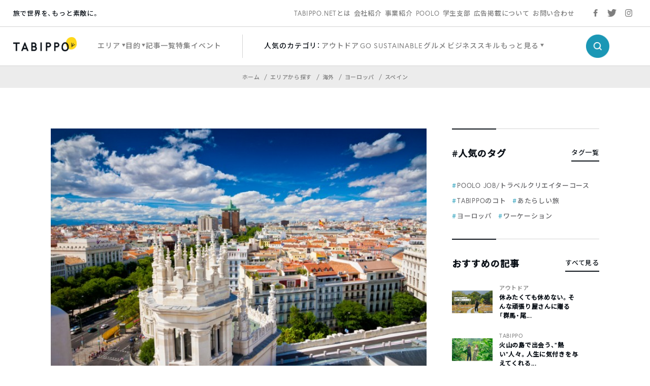

--- FILE ---
content_type: text/html; charset=utf-8
request_url: https://www.google.com/recaptcha/api2/aframe
body_size: 136
content:
<!DOCTYPE HTML><html><head><meta http-equiv="content-type" content="text/html; charset=UTF-8"></head><body><script nonce="RA9mQBmxDdnnw5Dx2rd4Sw">/** Anti-fraud and anti-abuse applications only. See google.com/recaptcha */ try{var clients={'sodar':'https://pagead2.googlesyndication.com/pagead/sodar?'};window.addEventListener("message",function(a){try{if(a.source===window.parent){var b=JSON.parse(a.data);var c=clients[b['id']];if(c){var d=document.createElement('img');d.src=c+b['params']+'&rc='+(localStorage.getItem("rc::a")?sessionStorage.getItem("rc::b"):"");window.document.body.appendChild(d);sessionStorage.setItem("rc::e",parseInt(sessionStorage.getItem("rc::e")||0)+1);localStorage.setItem("rc::h",'1769058472393');}}}catch(b){}});window.parent.postMessage("_grecaptcha_ready", "*");}catch(b){}</script></body></html>